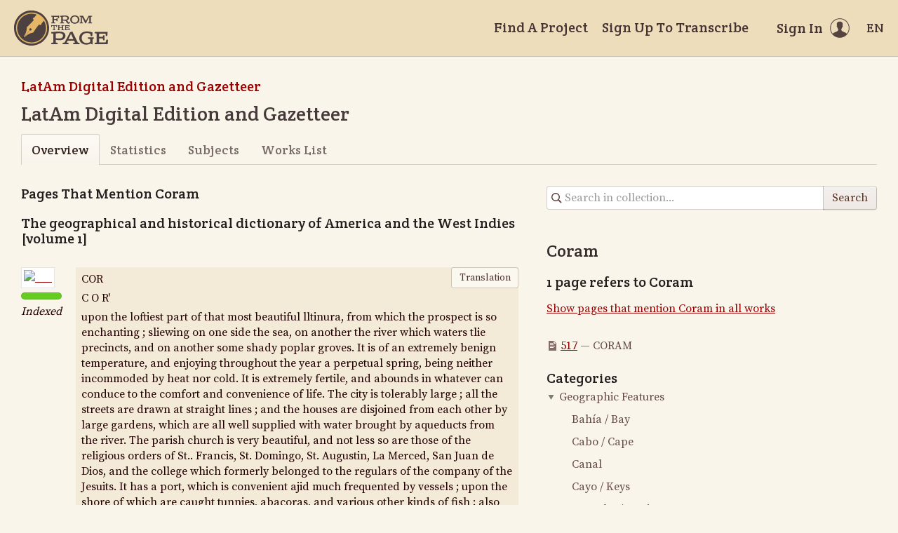

--- FILE ---
content_type: text/html; charset=utf-8
request_url: https://fromthepage.lib.utexas.edu/display/read_all_works?article_id=4348
body_size: 30966
content:
<!DOCTYPE html><html lang="en-US"><head><meta charset="utf-8"><meta http-equiv="X-UA-Compatible" content="IE=edge"><title>LatAm Digital Edition and Gazetteer | FromThePage</title><meta name="viewport" content="width=device-width"><meta name="google" content="notranslate"><meta name="description" content="LatAm Digital Edition and Gazetteer - collection overview. A Historical Gazetteer for Latin America and the Caribbean. Un gazetteer histórico para América Latina y el Caribe. LatAm es una edición colaborativa académica cuya finalidad es aportar materiales curados para crear un gazetteer histórico para Latinoamérica y el Caribe. Este sitio es una plataforma para crear la edición digital a partir de nuestras fuentes principales: Antonio de Alcedo Diccionario geográfico-histórico de las Indias Occidentales o América i&amp;amp;gt; (1786), un diccionario geográfico que describe lugares dentro del Nuevo Mundo desde una perspectiva colonial y el li&amp;amp;gt; Diccionario geográfico e histórico de George Alexander Thompson de América y las Indias Occidentales i&amp;amp;gt; (1812) una versión expandida en inglés del diccionario de Alcedo i&amp;amp;gt; que contiene añadidos y actualizaciones sustanciales. Ul&amp;amp;gt; Planeamos trabajar en cada volumen, corregir el texto, marcar encabezados y ciertos topónimos dentro de cada entrada, y correlacionar las entradas dentro de Alcedo con las entradas correspondientes en Thompson. Si te interesa colaborar con este equipo formado por miembros del Laboratorio de Humanidades Digitales (HD CAICYT) del CONICET, Argentina, Pelagios Commons, LLILAS Benson Latin American Studies and Collections, Brumfield labs (USA), HGIS de las Indias (Graz, Austria), y el world Historical gazetteer, solo tienes que sacarte una cuenta en esta plataforma (Sign up). Todas las colaboraciones estarán visibles con nombre e institución desde la plataforma y desde CONICET otorgaremos certificados de participación. LatAm is a collaborative effort to create a HGIS gazetteer and digital scholarly edition of colonial Latin America from 18th-century sources. This site is a platform for creating a digital edition from our main sources: Antonio de Alcedo’s ​Diccionario geográfico-histórico de las Indias Occidentales ó América​ (1786), a gazetteer describing places within the New World from a Spanish colonial perspective George Alexander Thompson’s Geographical and Historical Dictionary of America and the West Indies (1812) an English-language version of Alcedo’s Diccionario containing substantial expansions and updates. We plan to work through each volume, correcting the OCR text, marking headwords and certain toponyms within each entry, and correlating entries within Alcedo to corresponding entries in Thompson."><meta name="author" content="FromThePage.com"><meta name="copyright" content="(c) 2026 FromThePage.com"><meta name="verify-v1" content="2pFw887E35Fhfkyj/nFGzyui8dJ4rLbluudrp1mDcj0="><meta name="csrf-param" content="authenticity_token" />
<meta name="csrf-token" content="PGY8Sln3nL3LvI/sfhZrhgHEWnmgVjrsF6pTFfR9ObgOBqsF9LQ6wwnkp5MC24638+6xmeDMfs1PyFPeEUln7g==" />
<link rel="shortcut icon" type="image/x-icon" href="/assets/favicon-694316b93124346fbc3b3fb3da08ad33130d9258c96b31d265aef55c481280b7.ico" />
<link rel="stylesheet" media="screen" href="//fonts.googleapis.com/css?family=Source+Serif+Pro:400,700|Crete+Round" />
<link rel="stylesheet" media="screen" href="/assets/application-02e507dc5536a3f1abadf4bc8d8ca826d54d4b0aa8938508256a7fa0e8d7db03.css" /></head><body><div id="flash_wrapper"></div><header class="header"><div class="toolbar"><div class="toolbar_group"><a class="logo" title="Home" aria-label="Home" href="/landing?logo=true"><svg title="Home"><use xlink:href="/assets/symbols-2f9abf8763d55a820c078a617744969bc2abd607a787ecb1c254cfc803265819.svg#logo"></use></svg></a></div><div class="toolbar_group"><a class="header_link" href="/findaproject">Find A Project</a><a class="header_link" href="/benwbrum/sign_up">Sign Up To Transcribe</a><a class="header_link header_user" href="/users/sign_in"><span>Sign In</span><svg class="icon"><use xlink:href="/assets/symbols-2f9abf8763d55a820c078a617744969bc2abd607a787ecb1c254cfc803265819.svg#header-user"></use></svg></a><dl class="dropdown right"><dt class="header_link header_locale" tabindex="0"><span><img src="/assets/icons/globe.svg" alt=""><big> EN</big></span></dt><dd><a href="/user/choose_locale/de">Deutsch</a><a href="/user/choose_locale/en">English</a><a href="/user/choose_locale/es">Español</a><a href="/user/choose_locale/fr">Français</a><a href="/user/choose_locale/pt">Português</a></dd></dl></div></div></header><main class="wrapper"><ul class="breadcrumbs"><li><a href="/benwbrum/latam-digital-edition-and-gazetteer">LatAm Digital Edition and Gazetteer</a></li></ul><div><h1>LatAm Digital Edition and Gazetteer</h1></div><div class="tabs"><a class="active">Overview</a><a href="/benwbrum/latam-digital-edition-and-gazetteer/statistics">Statistics</a><a href="/benwbrum/latam-digital-edition-and-gazetteer/subjects">Subjects</a><a href="/benwbrum/latam-digital-edition-and-gazetteer/works_list">Works List</a></div><div class="columns"><article class="maincol"><h3>Pages That Mention Coram</h3><h3>The geographical and historical dictionary of America and the West Indies [volume 1]</h3><div class="work-page"><div class="work-page_thumbnail"><a onclick="resultClicked();" href="/benwbrum/latam-digital-edition-and-gazetteer/alcedo-thompson-1/display/9282"><img alt="517" src="https://www.archive.org/download/geographicalhist01alce_0/page/leaf579_thumb.jpg" /></a><span><span class="progress"><span style="width:100%"></span></span></span><div class="page_status">Indexed</div></div><div class="work-page_content"><div class="work-page_text ltr" lang="en" dir="ltr"><p>COR</p>

<p>C O R'</p>

<p>upon the loftiest part of that most beautiful lltinura,<span class="line-break"> </span>from which the prospect is so enchanting ; sliew<span class="line-break"></span>ing on one side the sea, on another the river which<span class="line-break"> </span>waters tlie precincts, and on another some shady<span class="line-break"> </span>poplar groves. It is of an extremely benign tem<span class="line-break"></span>perature, and enjoying throughout the year a per<span class="line-break"></span>petual spring, being neither incommoded by heat<span class="line-break"> </span>nor cold. It is extremely fertile, and abounds in<span class="line-break"> </span>whatever can conduce to the comfort and conve<span class="line-break"></span>nience of life. The city is tolerably large ; all the<span class="line-break"> </span>streets are drawn at straight lines ; and the houses<span class="line-break"> </span>are disjoined from each other by large gardens,<span class="line-break"> </span>which are all well supplied with water brought by<span class="line-break"> </span>aqueducts from the river. The parish church is<span class="line-break"> </span>very beautiful, and not less so are those of the re<span class="line-break"></span>ligious orders of St.. Francis, St. Domingo, St.<span class="line-break"> </span>Augustin, La Merced, San Juan de Dios, and the<span class="line-break"> </span>college which formerly belonged to the regulars<span class="line-break"> </span>of the company of the Jesuits. It has a port,<span class="line-break"> </span>which is convenient ajid much frequented by ves<span class="line-break"></span>sels ; upon the shore of which are caught tunnies,<span class="line-break"> </span>abacoras, and various other kinds of fish ; also<span class="line-break"> </span>many delicate kinds of shell-fish. At a small dis<span class="line-break"></span>tance is a very abundant copper mine, from which<span class="line-break"> </span>much metal is extracted and carried to Europe ;<span class="line-break"> </span>and it is of this, as well as of its excellent breed<span class="line-break"> </span>of horses, its wine, oil, tallow, cow-hides, and<span class="line-break"> </span>dried meats, that its commerce is composed ; send<span class="line-break"></span>ing, as it does yearly, four or five vessels loaded<span class="line-break"> </span>with these effects to Lima. Although it has mines<span class="line-break"> </span>of the purest gold, yet these are but little worked.<span class="line-break"> </span>The whole of the town is covered with beautiful<span class="line-break"> </span>myrtles, and of these there is a delightful grove.<span class="line-break"> </span>It was destroyed by the Araucanos Indians in<span class="line-break"> </span>1547 ; and in 1579 it was attempted to be taken by<span class="line-break"> </span>Francis Drake, who was repulsed by the inhabi<span class="line-break"></span>tants, la 1680 it seemed to be rebuilt only that<span class="line-break"> </span>it might undergo a sacking the same year by the<span class="line-break"> </span>English pirate, Bartholomew Sharps. Its popula<span class="line-break"></span>tion consists of 500 families of Spaniards and<span class="line-break"> </span>people of colour, and some Indians. Fifteen<span class="line-break"> </span>leagues from the city of Concepcion, and 58 from<span class="line-break"> </span>the capital of the kingdom, Santiago. Lat. 30° s.<span class="line-break"> </span>Long. 71° 18'. [See Chile,]</p>

<p><span class="depth2" title="COQUIMBO"><a href="/article/show?article_id=2263" title="Coquimbo">COQUIMBO</a></span>, an island of the coast of this pro<span class="line-break"></span>vince and corregimiento.</p>

<p><span class="depth2" title="COQUIN"><a href="/article/show?article_id=4342" title="Coquin">COQUIN</a></span>, a settlement of the province and<span class="line-break"> </span>government of <a href="/article/show?article_id=1617" title="Tarma">Tarma</a> in Peru ; annexed to the<span class="line-break"> </span>curacy of Cayna.</p>

<p><span class="depth2" title="COQUINOCA"><a href="/article/show?article_id=4343" title="Coquinoca">COQUINOCA</a></span>, a settlement of the province<span class="line-break"> </span>and corregimiento of <a href="/article/show?article_id=3133" title="Chichas and Tarija">Chichas and Tarija</a> in Peru.</p>

<p><span class="depth2" title="CORAI, Santa Clara de Cosme"><a href="/article/show?article_id=4344" title="Santa Clara de Cosme Corai">CORAI, Santa Clara de Cosme</a></span>, a settle<span class="line-break"></span>ment of the province and corregimienlo of <a href="/article/show?article_id=1965" title="Huanta">Hu<span class="line-break"></span>anta</a> in Peru ; annexed to the curacy of Paucar<span class="line-break"></span>baraba.</p>

<p>517</p>

<p><span class="depth2" title="CORAJAIS"><a href="/article/show?article_id=4345" title="Corajais">CORAJAIS</a></span>, a settlement and village of th«<span class="line-break"> </span>Portuguese in the province and country of <a href="/article/show?article_id=1909" title="Las Amazonas">Las<span class="line-break"> </span>Amazonas</a> ; situate on the shore of the river<span class="line-break"> </span>Negro.</p>

<p><span class="depth2" title="CORAL"><a href="/article/show?article_id=4346" title="Coral">CORAL</a></span>, a settlement of the province and c«/j*<span class="line-break"> </span>iainship of <a href="/article/show?article_id=2299" title="Rey">Rey</a> in Brazil; situate on the sea-coast,<span class="line-break"> </span>at the mouth of the river Imbau.</p>

<p>(<span class="depth2" title="Coral River"><a href="/article/show?article_id=4347" title="Coral River">Coral River</a></span>, in <a href="/article/show?article_id=4045" title="New Mexico">New Mexico</a>, runs a<span class="line-break"> </span>course w. by s. and empties into the head of the<span class="line-break"> </span>gulf of California, close by the mouth of Colo<span class="line-break"></span>rado river.)</p>

<p>(<span class="depth2" title="CORAM"><a class="highlighted" href="/article/show?article_id=4348" title="Coram">CORAM</a></span>, a post-town in <a href="/article/show?article_id=3520" title="Suffolk">Suffolk</a> county. Long<span class="line-break"> </span>island. New York, It has about 60 houses, and<span class="line-break"> </span>lies 62 miles e. of New Y ork city, and 10 from<span class="line-break"> </span>Srnithtown.)</p>

<p><span class="depth2" title="CORANI"><a href="/article/show?article_id=4349" title="Corani">CORANI</a></span>, a settlement of the province and<span class="line-break"> </span>corregimiento of <a href="/article/show?article_id=2360" title="Carabaya">Carabaya</a> in Peru ; annexed to<span class="line-break"> </span>the curacy of Ayapata.</p>

<p><span class="depth2" title="CORAS, Santiago de los"><a href="/article/show?article_id=4350" title="Santiago de los Coras">CORAS, Santiago de los</a></span>, a settlement of the<span class="line-break"> </span>missions which were held by the regulars of the<span class="line-break"> </span>company of Jesuits in <a href="/article/show?article_id=1625" title="California">California</a> ; situate at an<span class="line-break"> </span>equal distance from both coasts. It is composed<span class="line-break"> </span>of Indians of the nation of its name, and is the<span class="line-break"> </span>place where the Father Lorenzo Carranza, a mis<span class="line-break"></span>sionary, suffered martyrdom.</p>

<p><span class="depth2" title="Coras"><a href="/article/show?article_id=4351" title="Coras">Coras</a></span>, some shoals, lying very little under<span class="line-break"> </span>water, near the coast of the province and coptam<span class="line-break"></span>ship of <a href="/article/show?article_id=4114" title="Marañan">Marañan</a> in Brazil, at the mouth of a river<span class="line-break"> </span>which is also thus called.</p>

<p><span class="depth2" title="CORAZON DE Jesus"><a href="/article/show?article_id=4352" title="Corazon de Jesus">CORAZON DE Jesus</a></span>, a settlement of the<span class="line-break"> </span>corregimiento and jurisdiction of <a href="/article/show?article_id=3914" title="Velez">Velez</a> in the<span class="line-break"> </span>Nuevo Reyno de Granada. Its population i*<span class="line-break"> </span>small, and it is situate in a country mountainous<span class="line-break"> </span>and full of pools, being scanty in vegetable pro<span class="line-break"></span>ductions, with 200 inhabitants, a miserable race.<span class="line-break"> </span>It is near the settlement of Chiquinquira, and to<span class="line-break"> </span>the s. of Velez.</p>

<p><span class="depth2" title="CORAZON, another, called De Maria"><a href="/article/show?article_id=4353" title="Corazon de Maria">CORAZON, another, called De Maria</a></span>, of the mis<span class="line-break"></span>sions which were held by the regulars of the company<span class="line-break"> </span>of J esLiits, in the province and government of <a href="/article/show?article_id=3330" title="Maynas">May<span class="line-break"></span>nas</a>, of the kingdom of Quito ; situate on the<span class="line-break"> </span>shore of the river Aguarico.</p>

<p><span class="depth2" title="CORAZON, another, called De Jesus"><a href="/article/show?article_id=4352" title="Corazon De Jesus">CORAZON, another, called De Jesus</a></span>, in the pro<span class="line-break"></span>vince and government of the <a href="/article/show?article_id=2489" title="Chiquitos Indians">Chiquitos Indians</a> in<span class="line-break"> </span>Peru ; situate at the foot of the cordillera of San<span class="line-break"> </span>Fernando, a reduccion of the missions which were<span class="line-break"> </span>held there by the regulars of the company,</p>

<p><span class="depth2" title="CORAZON"><a href="/article/show?article_id=4354" title="Corazon">CORAZON</a></span>, another, of the kingdom of <a href="/article/show?article_id=1015" title="Quito">Quito</a>,<span class="line-break"> </span>in the corregimiento of the district of Las Cinco<span class="line-break"> </span>Leguasde esta Ciudad (the Five Leagues from this<span class="line-break"> </span>City), and in the road which leads down from<span class="line-break"> </span>Guayaquil.</p>

<p><span class="depth2" title="CORAZON"><a href="/article/show?article_id=4354" title="Corazon">CORAZON</a></span>, a mountain of the kingdom of <a href="/article/show?article_id=1015" title="Quito">Quito</a>,<span class="line-break"> </span>on the s. s. e. part, from the ivhich on the w. flow<span class="line-break"> </span>down the rivers of San Lorenzo and Yaraboya,</p></div><button class="outline work-page_toggle-view">Translation</button><div class="work-page_text" style="display:none"><p><span class="depth2" title="COQUIN"><a href="/article/show?article_id=4342" title="Coquin">COQUIN</a></span>, Pueblo de la Provincia y Gobierno de <a href="/article/show?article_id=1617" title="Tarma">Tarma</a> en el <a href="/article/show?article_id=1013" title="Perú">Perú</a>, anexo al Curato de Cayna.</p>

<p><span class="depth2" title="COQUINOCA"><a href="/article/show?article_id=4343" title="Coquinoca">COQUINOCA</a></span>, Pueblo de la Provincia y Corregimiento de <a href="/article/show?article_id=3632" title="Chichas y Tarija">Chichas y Tarija</a> en el <a href="/article/show?article_id=1013" title="Perú">Perú</a>.</p>

<p><span class="depth2" title="CORAI, Santa Clara de Cosme"><a href="/article/show?article_id=5767" title="Corai">CORAI, Santa Clara de Cosme</a></span>, Pueblo de la Provincia y Corregimiento de <a href="/article/show?article_id=1965" title="Huanta">Huanta</a> en el <a href="/article/show?article_id=1013" title="Perú">Perú</a>, anexo al Curato de Paucarbamba.</p>

<p><span class="depth2" title="CORA JAIS"><a href="/article/show?article_id=5768" title="Cora Jais">CORA JAIS</a></span>, Pueblo y Aldea de los Portugueses en la Provincia y País de las <a href="/article/show?article_id=730" title="Amazonas">Amazonas</a>, situado a orilla del río Negro.</p>

<p><span class="depth2" title="CORAL"><a href="/article/show?article_id=4346" title="Coral">CORAL</a></span>, Pueblo de la Provincia y Capitanía del Rey en el Brasil, situado en la Costa del mar a la boca del río Imbau.</p>

<p><span class="depth2" title="CORANI"><a href="/article/show?article_id=4349" title="Corani">CORANI</a></span>, Pueblo de la Provincia y Corregimiento de <a href="/article/show?article_id=2360" title="Carabaya">Carabaya</a> en el <a href="/article/show?article_id=1013" title="Perú">Perú</a>, anexo al Curato de Ayapata.</p>

<p><span class="depth2" title="CORAS, Santiago de los"><a href="/article/show?article_id=4351" title="Coras">CORAS, Santiago de los</a></span>, Pueblo de las Misiones que tenian los Regulares de la Compañía <a href="/article/show?article_id=5746" title="en la California">en la California</a>, situado a igual distancia de ambas Costas: es de Indios de la nación de su nombre, en el qual martirizaron el año de 1734 al Padre Lorenzo Carranza,su Misionero <span class="line-break"> </span>Tienen el mismo nombre unos baxos de poco fondo, cerca de la Costa de la Provincia y Capitanía de Marañón en el Brasil, a la boca de un río que también se llama del mismo modo.</p>

<p><span class="depth2" title="CORAZON"><a href="/article/show?article_id=4354" title="Corazon">CORAZON</a></span> de Jesús, Pueblo del <a href="/article/show?article_id=3970" title="Corregimiento y jurisdicción de Velez">Corregimiento y jurisdicción de Velez</a>  en el Nuevo Reyno de <a href="/article/show?article_id=1753" title="Granada">Granada</a>: es Pueblo corto, situado en un terreno montuoso y lleno de pantanos, pobre de frutos, con 20a vecinos miserables y montaraces: está cerca del de Chiquinquira, y al S de Velez.<span class="line-break"> </span>Otro hay, llamado de María, de las Misiones que tenian los Regulares de la Compañía en la Provincia y Gobierno de <a href="/article/show?article_id=3330" title="Maynas">Maynas</a> del Reyno de <a href="/article/show?article_id=1015" title="Quito">Quito</a>, situado a orilla del río Aguarico.<span class="line-break"> </span>Otro, de Jesús, en la Provincia y Gobierno de <a href="/article/show?article_id=5580" title="los Indios Chiquitos">los Indios Chiquitos</a> en el <a href="/article/show?article_id=1013" title="Perú">Perú</a>. situado al pie de la Cordillera de San Fernando, reducción de las Misiones que tenian allí los Regulares de la Compañía.<span class="line-break"> </span>Otro del Reyno de <a href="/article/show?article_id=1015" title="Quito">Quito</a> en el Corregimiento del <a href="/article/show?article_id=5205" title="distrito de las cinco leguas">distrito de las cinco leguas</a> de esta Ciudad, y en el Camino que baxa de Guayaquil.<span class="line-break"> </span>Un monte del Reyno de <a href="/article/show?article_id=1015" title="Quito">Quito</a> a la parte del S S E, del qual baxan por el Poniente los fios de San Lorenzo y de Yamboya,</p></div><small class="work-page_edited">Last edit over 7 years ago by <a onclick="resultClicked();" href="/kmr3934">kmr3934</a></small></div></div><div class="toolbar"><div class="toolbar_group"></div><div class="toolbar_group"><div class="pagination_info">Displaying <b>1</b> page</div></div></div></article><aside class="sidecol"><form class="collection-search" action="/search_attempt/create" accept-charset="UTF-8" method="get"><input type="hidden" name="collection_id" id="collection_id" value="23" /><input type="search" name="search" id="search" placeholder="Search in collection..." aria-label="Search in collection" /><button name="button" type="submit">Search</button><label class="hidden" for="search_string">Search in collection...</label></form><h4>Coram</h4><h5>1 page refers to Coram</h5><p><a href="/display/read_all_works?article_id=4348">Show pages that mention Coram in all works</a></p><ul class="article-links"><li><svg class="icon"><use xlink:href="/assets/symbols-2f9abf8763d55a820c078a617744969bc2abd607a787ecb1c254cfc803265819.svg#icon-page"></use></svg><a href="/benwbrum/latam-digital-edition-and-gazetteer/alcedo-thompson-1/display/9282?translation=false">517</a>&nbsp;&mdash;&nbsp;CORAM</li></ul><h3 class="categories">Categories</h3><div class="category-tree"><ul>
<li class="expanded"><a href="/article/list?collection_id=latam-digital-edition-and-gazetteer#category-62" class="tree-item"><span class="tree-bullet"></span><span>Geographic Features</span></a><ul>
<li class="expanded"><a href="/article/list?collection_id=latam-digital-edition-and-gazetteer#category-67" class="tree-item"><span>Bahía / Bay</span></a></li><li class="expanded"><a href="/article/list?collection_id=latam-digital-edition-and-gazetteer#category-70" class="tree-item"><span>Cabo / Cape</span></a></li><li class="expanded"><a href="/article/list?collection_id=latam-digital-edition-and-gazetteer#category-87" class="tree-item"><span>Canal</span></a></li><li class="expanded"><a href="/article/list?collection_id=latam-digital-edition-and-gazetteer#category-83" class="tree-item"><span>Cayo / Keys</span></a></li><li class="expanded"><a href="/article/list?collection_id=latam-digital-edition-and-gazetteer#category-66" class="tree-item"><span>Estrecho / Strait</span></a></li><li class="expanded"><a href="/article/list?collection_id=latam-digital-edition-and-gazetteer#category-68" class="tree-item"><span>Golfo / Gulf</span></a></li><li class="expanded"><a href="/article/list?collection_id=latam-digital-edition-and-gazetteer#category-72" class="tree-item"><span>Isla / Island</span></a></li><li class="expanded"><a href="/article/list?collection_id=latam-digital-edition-and-gazetteer#category-69" class="tree-item"><span>Istmo / Isthmus</span></a></li><li class="expanded"><a href="/article/list?collection_id=latam-digital-edition-and-gazetteer#category-64" class="tree-item"><span>Lago / Lake</span></a></li><li class="expanded"><a href="/article/list?collection_id=latam-digital-edition-and-gazetteer#category-86" class="tree-item"><span>Llano / Plain</span></a></li><li class="expanded"><a href="/article/list?collection_id=latam-digital-edition-and-gazetteer#category-63" class="tree-item"><span>Mar / Sea</span></a></li><li class="expanded"><a href="/article/list?collection_id=latam-digital-edition-and-gazetteer#category-74" class="tree-item"><span>Montaña / Mountain</span></a></li><li class="expanded"><a href="/article/list?collection_id=latam-digital-edition-and-gazetteer#category-71" class="tree-item"><span>Península / Peninsula</span></a></li><li class="expanded"><a href="/article/list?collection_id=latam-digital-edition-and-gazetteer#category-65" class="tree-item"><span>Río / River</span></a></li><li class="expanded"><a href="/article/list?collection_id=latam-digital-edition-and-gazetteer#category-84" class="tree-item"><span>Sierra / Ridge</span></a></li><li class="expanded"><a href="/article/list?collection_id=latam-digital-edition-and-gazetteer#category-73" class="tree-item"><span>Valle / Valley</span></a></li></ul>
</li><li class="expanded"><a href="/article/list?collection_id=latam-digital-edition-and-gazetteer#category-51" class="tree-item"><span>People</span></a></li><li class="expanded"><a href="/article/list?collection_id=latam-digital-edition-and-gazetteer#category-52" class="tree-item"><span class="tree-bullet"></span><span>Places</span></a><ul>
<li class="expanded"><a href="/article/list?collection_id=latam-digital-edition-and-gazetteer#category-54" class="tree-item"><span>Alcaldía mayor</span></a></li><li class="expanded"><a href="/article/list?collection_id=latam-digital-edition-and-gazetteer#category-92" class="tree-item"><span>Arzobispado / Archibishopric</span></a></li><li class="expanded"><a href="/article/list?collection_id=latam-digital-edition-and-gazetteer#category-56" class="tree-item"><span>Asentamiento / Settlement</span></a></li><li class="expanded"><a href="/article/list?collection_id=latam-digital-edition-and-gazetteer#category-95" class="tree-item"><span>Capitanía / Capitainship</span></a></li><li class="expanded"><a href="/article/list?collection_id=latam-digital-edition-and-gazetteer#category-80" class="tree-item"><span>Ciudad / City</span></a></li><li class="expanded"><a href="/article/list?collection_id=latam-digital-edition-and-gazetteer#category-82" class="tree-item"><span>Colonia / State</span></a></li><li class="expanded"><a href="/article/list?collection_id=latam-digital-edition-and-gazetteer#category-57" class="tree-item"><span>Condado / County</span></a></li><li class="expanded"><a href="/article/list?collection_id=latam-digital-edition-and-gazetteer#category-79" class="tree-item"><span>Corregimiento</span></a></li><li class="expanded"><a href="/article/list?collection_id=latam-digital-edition-and-gazetteer#category-58" class="tree-item"><span>Estado / State</span></a></li><li class="expanded"><a href="/article/list?collection_id=latam-digital-edition-and-gazetteer#category-96" class="tree-item"><span>Gobierno / Government</span></a></li><li class="expanded"><a href="/article/list?collection_id=latam-digital-edition-and-gazetteer#category-94" class="tree-item"><span>Jurisdicción / Jurisdiction</span></a></li><li class="expanded"><a href="/article/list?collection_id=latam-digital-edition-and-gazetteer#category-91" class="tree-item"><span>Obispado / Bishopric</span></a></li><li class="expanded"><a href="/article/list?collection_id=latam-digital-edition-and-gazetteer#category-93" class="tree-item"><span>Partido / District</span></a></li><li class="expanded"><a href="/article/list?collection_id=latam-digital-edition-and-gazetteer#category-53" class="tree-item"><span>Provincia / Province</span></a></li><li class="expanded"><a href="/article/list?collection_id=latam-digital-edition-and-gazetteer#category-88" class="tree-item"><span>Pueblo / Town</span></a></li><li class="expanded"><a href="/article/list?collection_id=latam-digital-edition-and-gazetteer#category-60" class="tree-item"><span>Pueblos y tierras indígenas / Indigenous Peoples and Lands</span></a></li><li class="expanded"><a href="/article/list?collection_id=latam-digital-edition-and-gazetteer#category-90" class="tree-item"><span>Puerto / Port</span></a></li><li class="expanded"><a href="/article/list?collection_id=latam-digital-edition-and-gazetteer#category-61" class="tree-item"><span>Región / Region</span></a></li><li class="expanded"><a href="/article/list?collection_id=latam-digital-edition-and-gazetteer#category-78" class="tree-item"><span>Reino / Kingdom</span></a></li></ul>
</li></ul>
</div></aside></div></main><footer class="footer"><div class="footer_links"><div class="footer_nav"><a target="_blank" href="http://content.fromthepage.com/project-owner-documentation/">Documentation</a><a target="_blank" href="http://content.fromthepage.com">Blog</a><a href="https://content.fromthepage.com/about/">About</a><a href="https://content.fromthepage.com/terms-of-service/">Terms &amp; Conditions</a><a href="https://content.fromthepage.com/privacy-policy/">Privacy Policy</a></div><div class="footer_copyright">&copy; 2026 <a href="/">FromThePage</a>. All rights reserved.</div></div><div class="footer_social"><a target="_blank" href="https://www.youtube.com/user/fromthepage"><svg title="Youtube"><use xlink:href="/assets/symbols-2f9abf8763d55a820c078a617744969bc2abd607a787ecb1c254cfc803265819.svg#logo-youtube"></use></svg></a><a target="_blank" href="https://twitter.com/_FromThePage_"><svg title="Twitter"><use xlink:href="/assets/symbols-2f9abf8763d55a820c078a617744969bc2abd607a787ecb1c254cfc803265819.svg#logo-twitter"></use></svg></a><a target="_blank" href="https://www.facebook.com/FromThePageTranscription"><svg title="Facebook"><use xlink:href="/assets/symbols-2f9abf8763d55a820c078a617744969bc2abd607a787ecb1c254cfc803265819.svg#logo-facebook"></use></svg></a><a target="_blank" href="https://www.instagram.com/_fromthepage_/"><svg title="Instagram"><use xlink:href="/assets/symbols-2f9abf8763d55a820c078a617744969bc2abd607a787ecb1c254cfc803265819.svg#logo-instagram"></use></svg></a></div></footer><div class="page-busy-overlay"></div><script src="/assets/application-9f4c16348b8ad5ad935cef71c8c99e8af33e63234881940310f11bba22cb2343.js"></script><script>function resultClicked() {
  $.ajax({
    url: '/search_attempt/click',
    type: 'GET',
  })
};</script><script>$(function() {
  $('.work-page_toggle-view').on('click', function() {
    var button = $(this);
    button.toggleClass('pressed');
    $('.work-page_text', button.parent()).toggle();
  });
});</script><script src="https://cdn.jsdelivr.net/npm/popper.js@1.16.1/dist/umd/popper.min.js"></script><script src="https://cdn.jsdelivr.net/npm/tippy.js@6.3.7/dist/tippy.umd.min.js"></script><script src="https://cdn.jsdelivr.net/npm/slick-carousel@1.8.1/slick/slick.min.js"></script></body></html>